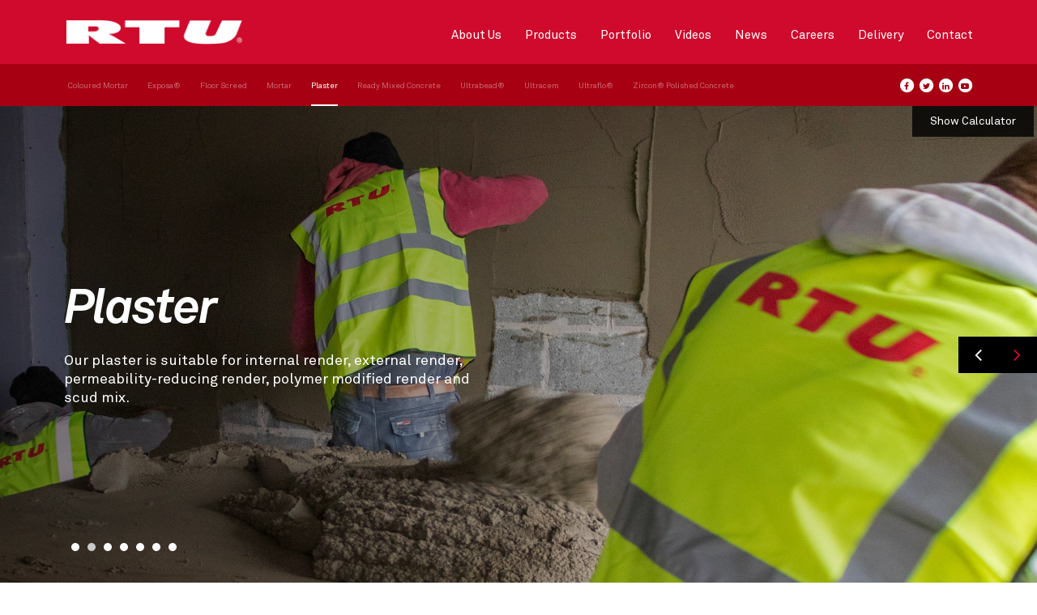

--- FILE ---
content_type: text/html; charset=UTF-8
request_url: https://www.rtu.co.uk/products/plaster
body_size: 4990
content:
<!DOCTYPE html>
   <html lang="en">
      <head>
         <!-- Google Tag Manager -->
         <script>(function(w,d,s,l,i){w[l]=w[l]||[];w[l].push({'gtm.start':
         new Date().getTime(),event:'gtm.js'});var f=d.getElementsByTagName(s)[0],
         j=d.createElement(s),dl=l!='dataLayer'?'&l='+l:'';j.async=true;j.src=
         'https://www.googletagmanager.com/gtm.js?id='+i+dl;f.parentNode.insertBefore(j,f);
         })(window,document,'script','dataLayer','GTM-PVLNRB54');</script>
         <!-- End Google Tag Manager -->

         <meta charset="utf-8">
         				
	<title>Ready to use Plaster Northern Ireland | Plastering Mortar RTU Belfast | Plaster NI | RTU</title>
	<meta name="description" content="RTU plaster mortar is delivered throughout Northern Ireland and Belfast, our pre-plaster scud mix is available for older houses, a water-proofing agent for plastering exteriors and specialist mixes is available on request throughout NI." />

	<meta property="fb:app_id" content="">
	<meta property="og:url" content="https://www.rtu.co.uk/products/plaster" />
	<meta property="og:type" content="website" />
	<meta property="og:title" content="Ready to use Plaster Northern Ireland | Plastering Mortar RTU Belfast | Plaster NI | RTU" />
	<meta property="og:image" content="" />
	<meta property="og:image:width" content="1200" />
	<meta property="og:image:height" content="630" />
	<meta property="og:description" content="RTU plaster mortar is delivered throughout Northern Ireland and Belfast, our pre-plaster scud mix is available for older houses, a water-proofing agent for plastering exteriors and specialist mixes is available on request throughout NI." />
	<meta property="og:site_name" content="RTU" />
	<meta property="og:locale" content="en_GB" />
	<meta property="og:locale:alternate" content="en_GB" />
	
	<meta name="twitter:card" content="summary_large_image" />
	<meta name="twitter:site" content="" />
	<meta name="twitter:url" content="https://www.rtu.co.uk/products/plaster" />
	<meta name="twitter:title" content="Ready to use Plaster Northern Ireland | Plastering Mortar RTU Belfast | Plaster NI | RTU" />
	<meta name="twitter:description" content="RTU plaster mortar is delivered throughout Northern Ireland and Belfast, our pre-plaster scud mix is available for older houses, a water-proofing agent for plastering exteriors and specialist mixes is available on request throughout NI." />
	<meta name="twitter:image" content="" />

	
	<link rel="home" href="https://www.rtu.co.uk/" />
	<link rel="canonical" href="https://www.rtu.co.uk/products/plaster">
         <meta name="format-detection" content="telephone=no">
         <meta name="csrf-token" content="2q8ZoKF9Ruh6wb64XnXNy6LgDj5x9rkuVH1Y-orbPEQnULaz3LhIT5vYTM_FJDWqGLfm1AE9-_7hkmBSQ8_9TxEUIrayskgvEgXR1OuIGh0=" />
         <meta http-equiv="x-ua-compatible" content="ie=edge">
         <meta name="viewport" content="width=device-width, initial-scale=1">
  	     <meta name="apple-mobile-web-app-capable" content="yes">
  	     <meta name="mobile-web-app-capable" content="yes">

        <link rel="stylesheet" href="//maxcdn.bootstrapcdn.com/bootstrap/3.3.7/css/bootstrap.min.css" />
        <link rel="stylesheet" type="text/css" href="//cdn.jsdelivr.net/jquery.slick/1.6.0/slick.css" />
        <link href="//maxcdn.bootstrapcdn.com/font-awesome/4.7.0/css/font-awesome.min.css" rel="stylesheet" integrity="sha384-wvfXpqpZZVQGK6TAh5PVlGOfQNHSoD2xbE+QkPxCAFlNEevoEH3Sl0sibVcOQVnN" crossorigin="anonymous">
        <link rel="stylesheet" href="https://www.rtu.co.uk/assets/styles/fonts.css" />
        <link rel="stylesheet" href="https://www.rtu.co.uk/assets/styles/style.min.css?v=123" />
        <link rel="stylesheet" href="https://www.rtu.co.uk/assets/styles/custom.css?v=123" />

        <script src="https://cdnjs.cloudflare.com/ajax/libs/jquery/3.7.1/jquery.min.js" integrity="sha512-v2CJ7UaYy4JwqLDIrZUI/4hqeoQieOmAZNXBeQyjo21dadnwR+8ZaIJVT8EE2iyI61OV8e6M8PP2/4hpQINQ/g==" crossorigin="anonymous" referrerpolicy="no-referrer"></script>
        
        </head>
<body class="page-plaster ourProducts">
<!-- Google Tag Manager (noscript) -->
<noscript><iframe src="https://www.googletagmanager.com/ns.html?id=GTM-PVLNRB54"
height="0" width="0" style="display:none;visibility:hidden"></iframe></noscript>
<!-- End Google Tag Manager (noscript) --><header class="main-header">
   <div class="container">
     <div class="logoContainer">
        <a href="/">
           <figure class="logo"><img src="/assets/images/rtu_logo.png" alt="RTU"></figure>
           <!-- /.logo -->
        </a>
      </div>

      <div class="mobileNav">
	    <i class="fa fa-bars" aria-hidden="true"></i>
	 </div>

      <nav class="main-nav">
         <ul class="list-inline">
           <li ><a href="https://www.rtu.co.uk/about-us" rel="external">About Us</a></li>
           <li ><a href="https://www.rtu.co.uk/products" rel="external">Products</a></li>
           <li ><a href="https://www.rtu.co.uk/portfolio" rel="external">Portfolio</a></li>
           <li ><a href="https://www.rtu.co.uk/videos" rel="external">Videos</a></li>
           <li ><a href="https://www.rtu.co.uk/news" rel="external">News</a></li>
           <li ><a href="https://www.rtu.co.uk/careers" rel="external">Careers</a></li>
           <li ><a href="https://www.rtu.co.uk/delivery" rel="external">Delivery</a></li>
           <li class="mobileOnly"><a href="https://www.rtu.co.uk/calculator" rel="external">Product Calculator</a></li>
           <li ><a href="https://www.rtu.co.uk/contact" rel="external">Contact</a></li>

         </ul>
      </nav>
      <!-- /.main-nav -->
   </div>
   <!-- /.container -->
</header>
<!-- /.main-header -->

<div class="secondary-header">
   <div class="container">

     <div class="mobileSecondaryNav">Our Products <i class="fa fa-angle-down" aria-hidden="true"></i></div>

     <div class="col-md-10">
        <nav class="secondary-nav">
           <ul class="list-inline">
                          <li ><a href="https://www.rtu.co.uk/products/coloured-mortar" rel="external">Coloured Mortar</a></li>
                          <li ><a href="https://www.rtu.co.uk/products/exposa" rel="external">Exposa®</a></li>
                          <li ><a href="https://www.rtu.co.uk/products/floor-screed" rel="external">Floor Screed</a></li>
                          <li ><a href="https://www.rtu.co.uk/products/mortar" rel="external">Mortar</a></li>
                          <li class="active"><a href="https://www.rtu.co.uk/products/plaster" rel="external">Plaster</a></li>
                          <li ><a href="https://www.rtu.co.uk/products/ready-mixed-concrete" rel="external">Ready Mixed Concrete</a></li>
                          <li ><a href="https://www.rtu.co.uk/products/ultrabead" rel="external">Ultrabead®</a></li>
                          <li ><a href="https://www.rtu.co.uk/products/ultracem" rel="external">Ultracem</a></li>
                          <li ><a href="https://www.rtu.co.uk/products/ultraflo" rel="external">Ultraflo®</a></li>
                          <li ><a href="https://www.rtu.co.uk/products/zircon" rel="external">Zircon® Polished Concrete</a></li>
                          <!--<li>
               <a href="https://www.rtu.co.uk//calculator" rel="external">Calculator</a>
             </li>-->
           </ul>
        </nav>
        <!-- /.main-nav -->
    </div>

    <div class="header-social col-md-2">
      <ul class="list-inline">
                <li>
          <a href="https://www.facebook.com/RTULtd/" target="_blank" rel="external">
            <span class="fa-stack fa-md">
              <i class="fa fa-circle fa-stack-2x iconbackground"></i>
              <i class="fa fa-facebook fa-stack-1x"></i>
            </span>
          </a>
        </li>
                        <li>
          <a href="https://twitter.com/RTUltd" target="_blank" rel="external">
            <span class="fa-stack fa-md">
              <i class="fa fa-circle fa-stack-2x iconbackground"></i>
              <i class="fa fa-twitter fa-stack-1x"></i>
            </span>
          </a>
        </li>
                        <li>
          <a href="https://www.linkedin.com/company/rtu" target="_blank" rel="external">
            <span class="fa-stack fa-md">
              <i class="fa fa-circle fa-stack-2x iconbackground"></i>
              <i class="fa fa-linkedin fa-stack-1x"></i>
            </span>
          </a>
        </li>
                        <li>
          <a href="https://www.youtube.com/channel/UCXWg3Q4G0TEpm4yp6aBqs_w" target="_blank" rel="external">
            <span class="fa-stack fa-md">
              <i class="fa fa-circle fa-stack-2x iconbackground"></i>
              <i class="fa fa-youtube-play fa-stack-1x"></i>
            </span>
          </a>
        </li>
              </ul>
    </div>

   </div>
   <!-- /.container -->
</div>
<!-- /.secondary-header -->

<section class="slideSection">

  <script>
  $(document).ready(function() {
    $('.hero-header').slick({
      dots: true,
      infinite: true,
      arrows: true,
      prevArrow: "<i class='fa fa-angle-left prevArrow' aria-hidden='true'></i>",
      nextArrow: "<i class='fa fa-angle-right nextArrow' aria-hidden='true'></i>",
      speed: 1000,
      autoplay: true,
      autoplaySpeed: 3000,
      slidesToShow: 1,
    });
    $('.thumbnails').slick({
     	slidesToShow: 7,
     	slidesToScroll: 1,
     	asNavFor: '.hero-header',
     	dots: true,
     	focusOnSelect: true
    });
    $('.headerMobile').slick({
      dots: false,
      infinite: true,
      arrows:false,
      speed: 1000,
      autoplay: false,
      autoplaySpeed: 5000,
      slidesToShow: 1,
      swipe: false,
    });

    // Remove active class from all thumbnail slides
     $('.thumbnails .slick-slide').removeClass('slick-active');

     // Set active class to first thumbnail slides
     $('.thumbnails .slick-slide').eq(0).addClass('slick-active');

     // On before slide change match active thumbnail to current slide
     $('.hero-header').on('beforeChange', function (event, slick, currentSlide, nextSlide) {
     	var mySlideNumber = nextSlide;
     	$('.thumbnails .slick-slide').removeClass('slick-active');
     	$('.thumbnails .slick-slide').eq(mySlideNumber).addClass('slick-active');
    });

  });

  </script>

  <section class="slider headerMobile mobileOnly">

        
	  <section class="headerText">
		  <div class="container">
		    <h1>Plaster</h1>
		    <p>Our plaster is suitable for internal render, external render, permeability-reducing render, polymer modified render and scud mix.</p>
		    		  </div>
	  </section>


	  	      
	  <section class="headerText">
		  <div class="container">
		    <h1>Plaster</h1>
		    <p>Our plaster is suitable for internal render, external render, permeability-reducing render, polymer modified render and scud mix.</p>
		    		  </div>
	  </section>


	  	      
	  <section class="headerText">
		  <div class="container">
		    <h1>Plaster</h1>
		    <p>Our plaster is suitable for internal render, external render, permeability-reducing render, polymer modified render and scud mix.</p>
		    		  </div>
	  </section>


	  	      
	  <section class="headerText">
		  <div class="container">
		    <h1>Plaster</h1>
		    <p>Our plaster is suitable for internal render, external render, permeability-reducing render, polymer modified render and scud mix.</p>
		    		  </div>
	  </section>


	  	      
	  <section class="headerText">
		  <div class="container">
		    <h1>Plaster</h1>
		    <p>Our plaster is suitable for internal render, external render, permeability-reducing render, polymer modified render and scud mix.</p>
		    		  </div>
	  </section>


	  	      
	  <section class="headerText">
		  <div class="container">
		    <h1>Plaster</h1>
		    <p>Our plaster is suitable for internal render, external render, permeability-reducing render, polymer modified render and scud mix.</p>
		    		  </div>
	  </section>


	  	      
	  <section class="headerText">
		  <div class="container">
		    <h1>Plaster</h1>
		    <p>Our plaster is suitable for internal render, external render, permeability-reducing render, polymer modified render and scud mix.</p>
		    		  </div>
	  </section>


	  	
  </section>


  <section class="hero-header">

          
            <section class="headerSlider" style="background-image:url('https://www.rtu.co.uk/assets/images/plaster-2.jpg');">
      
      <div class="overlay"></div>

        <div class="container">
          <div class="slideContent">
            <h1>Plaster</h1>
            <p>Our plaster is suitable for internal render, external render, permeability-reducing render, polymer modified render and scud mix.</p>
                      </div>
        </div>

      </section>

                
            <section class="headerSlider" style="background-image:url('https://www.rtu.co.uk/assets/images/plaster-4.jpg');">
      
      <div class="overlay"></div>

        <div class="container">
          <div class="slideContent">
            <h1>Plaster</h1>
            <p>Our plaster is suitable for internal render, external render, permeability-reducing render, polymer modified render and scud mix.</p>
                      </div>
        </div>

      </section>

                
            <section class="headerSlider" style="background-image:url('https://www.rtu.co.uk/assets/images/plaster-1.jpg');">
      
      <div class="overlay"></div>

        <div class="container">
          <div class="slideContent">
            <h1>Plaster</h1>
            <p>Our plaster is suitable for internal render, external render, permeability-reducing render, polymer modified render and scud mix.</p>
                      </div>
        </div>

      </section>

                
            <section class="headerSlider" style="background-image:url('https://www.rtu.co.uk/assets/images/plaster-5.jpg');">
      
      <div class="overlay"></div>

        <div class="container">
          <div class="slideContent">
            <h1>Plaster</h1>
            <p>Our plaster is suitable for internal render, external render, permeability-reducing render, polymer modified render and scud mix.</p>
                      </div>
        </div>

      </section>

                
            <section class="headerSlider" style="background-image:url('https://www.rtu.co.uk/assets/images/plaster-new.jpg');">
      
      <div class="overlay"></div>

        <div class="container">
          <div class="slideContent">
            <h1>Plaster</h1>
            <p>Our plaster is suitable for internal render, external render, permeability-reducing render, polymer modified render and scud mix.</p>
                      </div>
        </div>

      </section>

                
            <section class="headerSlider" style="background-image:url('https://www.rtu.co.uk/assets/images/plaster-3.jpg');">
      
      <div class="overlay"></div>

        <div class="container">
          <div class="slideContent">
            <h1>Plaster</h1>
            <p>Our plaster is suitable for internal render, external render, permeability-reducing render, polymer modified render and scud mix.</p>
                      </div>
        </div>

      </section>

                
            <section class="headerSlider" style="background-image:url('https://www.rtu.co.uk/assets/images/plaster-6.jpg');">
      
      <div class="overlay"></div>

        <div class="container">
          <div class="slideContent">
            <h1>Plaster</h1>
            <p>Our plaster is suitable for internal render, external render, permeability-reducing render, polymer modified render and scud mix.</p>
                      </div>
        </div>

      </section>

          
  </section>

  
  
  
  
  
  <div class="calculatorPanel">
  <div class="container">

    <button class="openCalculator">Show Calculator</button>

    <h2>Product Calculator</h2>
    <p>Use our simple calculator to work out how much product you need for your project.</p>
    <ol>
      <li>Select the product you wish to order</li>
      <li>Enter the measurements for that product</li>
      <li>See the total amount of product needed and place an order</li>
    </ol>
    <a href="https://www.rtu.co.uk/calculator" class="whiteRoundBtn">Online Calculator</a></p>

    <p>Contact our sales team for further information</p>

  </div>
</div>

</section>

<section class="noPaddingTop">
  <div class="container">

    <div class="thumbnails">

          
            <div class="col-md-2 sliderThumb">
        <img class="sliderThumbnail" src="https://www.rtu.co.uk/assets/images/plaster-2.jpg" />
      </div>
      
                
            <div class="col-md-2 sliderThumb">
        <img class="sliderThumbnail" src="https://www.rtu.co.uk/assets/images/plaster-4.jpg" />
      </div>
      
                
            <div class="col-md-2 sliderThumb">
        <img class="sliderThumbnail" src="https://www.rtu.co.uk/assets/images/plaster-1.jpg" />
      </div>
      
                
            <div class="col-md-2 sliderThumb">
        <img class="sliderThumbnail" src="https://www.rtu.co.uk/assets/images/plaster-5.jpg" />
      </div>
      
                
            <div class="col-md-2 sliderThumb">
        <img class="sliderThumbnail" src="https://www.rtu.co.uk/assets/images/plaster-new.jpg" />
      </div>
      
                
            <div class="col-md-2 sliderThumb">
        <img class="sliderThumbnail" src="https://www.rtu.co.uk/assets/images/plaster-3.jpg" />
      </div>
      
                
            <div class="col-md-2 sliderThumb">
        <img class="sliderThumbnail" src="https://www.rtu.co.uk/assets/images/plaster-6.jpg" />
      </div>
      
          
    </div>

  </div>
</section>

<section class="grey">
  <div class="container">

    <div class="col-md-3 sideMenu">
      <ul class="list-unstyled">
        <li class="sideLink active" id="product">Product Intro</li>
        <li class="sideLink" id="benefits">Benefits</li>

        

                  
                      <li class="slideLink">
              <a href="https://www.rtu.co.uk/assets/documents/MortarPlaster-Brochure.pdf" target="_blank"><i class="fa fa-file-text-o" aria-hidden="true"></i> Brochure</a>
            </li>
          
                  
      </ul>
    </div>

    <div class="col-md-9 sideContent">

      <div id="product-info" class="productContent">
        <div class="intro"><p>Our plaster is suitable for internal render, external render, permeability-reducing render, polymer modified render and scud mix.</p></div>
        <p>RTU offers a factory produced plastering mortar for external and internal applications, delivered to site when required, and with no further mixing. Our plaster is also available as an 8 hour retarded plastering mortar which remains useable for this period.</p>
<p>RTU is committed to finding the perfect mix for your project. Therefore, we provide the option of adding a water-proofing agent for plastering exteriors, or specialist mixes to meet the requirements of any size of project. Coloured plaster is also available which can be used as an architectural design tool to make an impact on certain sections or throughout an entire building.</p>
      </div>

      <div id="product-benefits" class="productContent">
        <ul><li>No need for on-site mixing equipment or storage facilities.</li><li>Quality assured product.</li><li>Accurate cement content.</li><li>Guaranteed to meet specification.</li><li>Saving on time and labour costs.</li><li>Reduced wastage and pilferage.</li></ul>
      </div>

      <div id="additional-content" class="productContent">

	      <div class="row gallery">

		      
	      </div>

	     

      </div>

    </div>

  </div>
</section>

<section>
  <div class="container">
  <div class="row">
      
    
        <div class="col-md-12 relatedProjects">
    
                  
          
                    <div class="col-md-4 portfolioBox">
            <h4>Related Project</h4>
                                          <div class="portfolioImage">
                  <a href="https://www.rtu.co.uk/portfolio/the-brackens-newtownabbey"><img src="https://www.rtu.co.uk/assets/images/brackens-1.jpg" /></a>
                </div>
              
            <h2>The Brackens, Newtownabbey</h2>
            <p>A beautiful private development in Newtownabbey, RTU supplied all the plaster during the construction of these luxury homes.</p>
            <a href="https://www.rtu.co.uk/portfolio/the-brackens-newtownabbey" class="redButton hvr-sweep-to-bottom">View Project</a>
                      </div>

                            
          
                    <div class="col-md-4 portfolioBox">
            <h4>Related Project</h4>
                                          <div class="portfolioImage">
                  <a href="https://www.rtu.co.uk/portfolio/st-bernards-primary-school"><img src="https://www.rtu.co.uk/assets/images/sb-1.jpg" /></a>
                </div>
              
            <h2>St Bernard&#039;s Primary School, Glengormley</h2>
            <p>RTU was delighted to supply plaster during the re-development of St Bernard’s Primary School in Glengormley.</p>
            <a href="https://www.rtu.co.uk/portfolio/st-bernards-primary-school" class="redButton hvr-sweep-to-bottom">View Project</a>
                      </div>

                            
          
                    <div class="col-md-4 portfolioBox">
            <h4>Related Project</h4>
                                          <div class="portfolioImage">
                  <a href="https://www.rtu.co.uk/portfolio/kevin-watson-upper-new-lodge"><img src="https://www.rtu.co.uk/assets/images/unl-1.jpg" /></a>
                </div>
              
            <h2>Upper New Lodge, Belfast</h2>
            <p>RTU was contracted to supply all the plaster for 89 social housing units, part of the regeneration of the New Lodge area of Belfast.</p>
            <a href="https://www.rtu.co.uk/portfolio/kevin-watson-upper-new-lodge" class="redButton hvr-sweep-to-bottom">View Project</a>
                      </div>

                  
      </div>
    </div>

  </div>
</section>

<section class="red text-center col-centered">
  <div class="container">
    <div class="row">

        <p>RTU has worked on some of Northern Ireland’s most challenging and iconic builds, as well as a huge number of smaller projects.  You can check out a large selection of these in our Portfolio section of the website.</p>
        <a href="/portfolio" class="whiteButton hvr-sweep-to-bottom-red">View More Projects</a>

    </div>
  </div>
</section>

<footer id="footer">
  <div class="container">
    <div class="row">

      <div class="col-md-3">
        <h5>Quicklinks</h5>
        <div class="row">
          <ul class="list-unstyled half-width">
            <li><a href="https://www.rtu.co.uk/">Home</a></li>
            <li ><a href="https://www.rtu.co.uk/downloads" rel="external">Downloads</a></li>
            <li ><a href="https://www.rtu.co.uk/about-us" rel="external">About us</a></li>
            <li ><a href="https://www.rtu.co.uk/news" rel="external">News</a></li>
            <li ><a href="https://www.rtu.co.uk/products" rel="external">Products</a></li>
            <li ><a href="https://www.rtu.co.uk/careers" rel="external">Careers</a></li>
            <li ><a href="https://www.rtu.co.uk/portfolio" rel="external">Portfolio</a></li>
            <li ><a href="https://www.rtu.co.uk/delivery" rel="external">Delivery</a></li>
            <li ><a href="https://www.rtu.co.uk/videos" rel="external">Videos</a></li>
            <li ><a href="https://www.rtu.co.uk/contact" rel="external">Contact</a></li>
          </ul>
        </div>
      </div>

      <div class="col-md-4">
        <h5>Products</h5>
        <div class="row">
          <ul class="list-unstyled half-width">
            <li ><a href="https://www.rtu.co.uk/products/exposa" rel="external">Exposa ®</a></li>
            <li ><a href="https://www.rtu.co.uk/products/plaster" rel="external">Plaster</a></li>
            <li ><a href="https://www.rtu.co.uk/products/ultraflo" rel="external">Ultraflo ®</a></li>
            <li ><a href="https://www.rtu.co.uk/products/ready-mixed-concrete" rel="external">Ready Mixed Concrete</a></li>
            <li ><a href="https://www.rtu.co.uk/products/ultracem" rel="external">Ultracem</a></li>
            <li ><a href="https://www.rtu.co.uk/products/ultrabead" rel="external">Ultrabead</a></li>
            <li ><a href="https://www.rtu.co.uk/products/mortar" rel="external">Mortar</a></li>
            <li ><a href="https://www.rtu.co.uk/products/zircon" rel="external">Zircon</a></li>
            <li ><a href="https://www.rtu.co.uk/products/floor-screed" rel="external">Floor Screed</a></li>
            <li ><a href="https://www.rtu.co.uk/products/coloured-mortar" rel="external">Coloured Mortar</a></li>
                      </ul>
        </div>
      </div>

      <div class="col-md-5">
<h5>Contact</h5>
        <div class="row">
          <div class="col-md-6">
              <p>Cloughfern Avenue <br />Newtownabbey <br />BT37 0UZ
<br />County Antrim
<br />
Northern Ireland </p>
          </div>
          <div class="col-md-6">
            <p>Email us <br/><a href="mailto:sales@rtu.co.uk">sales@rtu.co.uk</a></p>
            <p>Call us <br /><a href="tel:+44 28 9085 1441">+44 28 9085 1441</a></p>
          </div>
        </div>
      </div>

    </div>
  </div>

<div class="container footerBottom" style="padding-bottom:20px; padding-left:15px;">
  <div class="row" >
      <div class="col-md-7">
        <p class="bottom"><small>RTU &copy; 2026 / <a href="https://www.rtu.co.uk/privacy-policy">Privacy policy</a> / <a href="https://www.rtu.co.uk/terms-conditions">Terms &amp; conditions</a> / <a href="https://www.rtu.co.uk/cookie-policy">Cookies policy</a></small>
        <br />
        <small>Website by <a href="https://palebluedot.tv/" target="_blank">Pale Blue Dot</a></small>
        </p>

      </div>
      <div class="col-md-5">
        <ul class="bottom list-inline socialIcons">
          <li>
            <a href="https://www.facebook.com/RTULtd/" target="_blank">
              <span class="fa-stack fa-md">
                <i class="fa fa-circle fa-stack-2x iconbackground"></i>
                <i class="fa fa-facebook fa-stack-1x"></i>
              </span>
            </a>
          </li>
          <li>
            <a href="https://twitter.com/RTUltd" target="_blank">
              <span class="fa-stack fa-md">
                <i class="fa fa-circle fa-stack-2x iconbackground"></i>
                <i class="fa fa-twitter fa-stack-1x"></i>
              </span>
            </a>
          </li>
          <li>
            <a href="https://www.linkedin.com/company/rtu" target="_blank">
              <span class="fa-stack fa-md">
                <i class="fa fa-circle fa-stack-2x iconbackground"></i>
                <i class="fa fa-linkedin fa-stack-1x"></i>
              </span>
            </a>
          </li>
          <li>
            <a href="https://www.youtube.com/channel/UCXWg3Q4G0TEpm4yp6aBqs_w" target="_blank">
              <span class="fa-stack fa-md">
                <i class="fa fa-circle fa-stack-2x iconbackground"></i>
                <i class="fa fa-youtube-play fa-stack-1x"></i>
              </span>
            </a>
          </li>
        </ul>
      </div>
    </div>
  </div>
  <div style="border-top:1px solid #8e9090">
    <div class="container">
      <div class="col-md-6">
        <p class="bottom" style="padding-top:20px;">
	        <a href="http://www.sgs.com/certifiedclients" target="_blank"><img style="width:18%;" src="https://www.rtu.co.uk/assets/images/14001.png" /></a>
	        <img style="width:18%;" src="https://www.rtu.co.uk/assets/images/mpa.png" />
	        <img style="width:18%;" src="https://www.rtu.co.uk/assets/images/iso9001.png" />
	        <img style="width:18%;" src="https://www.rtu.co.uk/assets/images/footer-5.png" />
	    </p>
      </div>
      <div class="col-xs-12 col-md-6">
        <p class="bottom" style="padding-top:10px;">
          <img class="img-responsive" style="display:inline-block; width:30%; margin-left:5px; margin-right:5px;" src="https://www.rtu.co.uk/assets/images/expose-zircon.png" alt="Exposa Zircon" />
          <img class="img-responsive" style="display:inline-block; width:30%; margin-left:5px; margin-right:5px;" src="https://www.rtu.co.uk/assets/images/ultrabead-ultraflo.png" alt="Ultrabead Ultraflo" />
          <img class="img-responsive" style="display:inline-block; width:30%; margin-left:5px; margin-right:5px;" src="https://www.rtu.co.uk/assets/images/ultracem.png" alt="ultracem" /></p>
      </div>
    </div>
  </div>
</footer>

<script src="https://maxcdn.bootstrapcdn.com/bootstrap/3.3.7/js/bootstrap.min.js" integrity="sha384-Tc5IQib027qvyjSMfHjOMaLkfuWVxZxUPnCJA7l2mCWNIpG9mGCD8wGNIcPD7Txa" crossorigin="anonymous"></script>
<script type="text/javascript" src="//cdn.jsdelivr.net/jquery.slick/1.6.0/slick.min.js"></script>
<script src="https://unpkg.com/isotope-layout@3/dist/isotope.pkgd.min.js" ></script>
<script src="https://code.jquery.com/ui/1.12.1/jquery-ui.js" ></script>
<script src="https://cdnjs.cloudflare.com/ajax/libs/jscroll/2.3.9/jquery.jscroll.min.js"></script>
<script src="https://cdnjs.cloudflare.com/ajax/libs/vanilla-lazyload/8.6.0/lazyload.min.js"></script>
<script src="https://www.rtu.co.uk/assets/js/lazysizes.min.js" type="text/javascript" ></script>
<script src="https://www.rtu.co.uk/assets/js/scripts.js" type="text/javascript"></script>

</body>
</html>


--- FILE ---
content_type: text/css
request_url: https://www.rtu.co.uk/assets/styles/fonts.css
body_size: 188
content:
/* This stylesheet generated by Transfonter (https://transfonter.org) on September 21, 2017 2:50 PM */

@font-face {
	font-family: 'Akkurat Pro';
	src: url('/assets/fonts/AkkuratPro-Italic.eot');
	src: url('/assets/fonts/AkkuratPro-Italic.eot?#iefix') format('embedded-opentype'),
		url('/assets/fonts/AkkuratPro-Italic.woff') format('woff'),
		url('/assets/fonts/AkkuratPro-Italic.ttf') format('truetype');
	font-weight: normal;
	font-style: italic;
}

@font-face {
	font-family: 'Akkurat Pro';
	src: url('/assets/fonts/AkkuratPro-Bold.eot');
	src: url('/assets/fonts/AkkuratPro-Bold.eot?#iefix') format('embedded-opentype'),
		url('/assets/fonts/AkkuratPro-Bold.woff') format('woff'),
		url('/assets/fonts/AkkuratPro-Bold.ttf') format('truetype');
	font-weight: bold;
	font-style: normal;
}

@font-face {
	font-family: 'Akkurat Pro';
	src: url('/assets/fonts/AkkuratPro-Regular.eot');
	src: url('/assets/fonts/AkkuratPro-Regular.eot?#iefix') format('embedded-opentype'),
		url('/assets/fonts/AkkuratPro-Regular.woff') format('woff'),
		url('/assets/fonts/AkkuratPro-Regular.ttf') format('truetype');
	font-weight: normal;
	font-style: normal;
}

@font-face {
	font-family: 'Akkurat Pro';
	src: url('/assets/fonts/AkkuratPro-BoldItalic.eot');
	src: url('/assets/fonts/AkkuratPro-BoldItalic.eot?#iefix') format('embedded-opentype'),
		url('/assets/fonts/AkkuratPro-BoldItalic.woff') format('woff'),
		url('/assets/fonts/AkkuratPro-BoldItalic.ttf') format('truetype');
	font-weight: bold;
	font-style: italic;
}


--- FILE ---
content_type: text/css
request_url: https://www.rtu.co.uk/assets/styles/style.min.css?v=123
body_size: 6072
content:
.main-header{padding:1% 0;background:#cf0a2c;color:#fff}.main-header .logoContainer{width:20%;float:left}@media screen and (max-width:768px){.main-header .logoContainer{width:50%;padding:5px 0}}.main-header .logoContainer img{width:100%;padding:10px 0}.main-header .main-nav{width:80%;float:right;text-align:right;padding-top:20px}@media screen and (max-width:768px){.main-header .main-nav{display:none;width:100%;float:left;text-align:left}}.main-header .main-nav li{padding-right:20px;color:#fff;font-size:18px}@media screen and (max-width:1280px){.main-header .main-nav li{font-size:15px}}@media screen and (max-width:768px){.main-header .main-nav li{width:100%;padding-top:20px;padding-bottom:10px;border-bottom:1px solid #fff}}.main-header .main-nav li:last-child{padding-right:0}@media screen and (max-width:768px){.main-header .main-nav li:last-child{border:none}}.main-header .main-nav li a{color:#fff;text-decoration:none}@media screen and (max-width:768px){.main-header .main-nav li a{width:100%;display:block}}.main-header .main-nav li a:hover{padding-bottom:5px}.main-header .main-nav .active a,.main-header .main-nav li a:hover{color:#fff;text-decoration:none;transition:.2s ease-in-out;border-bottom:3px solid #fff}.main-header .main-nav .active a{padding-bottom:10px}@media screen and (max-width:768px){.main-header .main-nav .active a{border:none;font-weight:700;border-bottom:0}}.mobileNav{display:none}@media screen and (max-width:768px){.mobileNav{display:block;width:100%;text-align:right;padding-top:15px;font-size:25px}}.mobileSecondaryNav{display:none}@media screen and (max-width:768px){.mobileSecondaryNav{display:block;width:100%;text-align:left;padding-top:10px;color:#fff}.mobileSecondaryNav i{float:right;font-size:30px;padding-top:0;margin-top:-5px}}.secondary-header{text-align:left;background:#a70012;padding:15px 0}.secondary-header .col-md-10{padding:0}.secondary-header ul{padding:0;margin:0}@media screen and (max-width:768px){.secondary-header ul{display:none;padding-top:10px}}.secondary-header ul li{padding-right:15px;font-size:12px;padding-top:1px}@media screen and (max-width:1280px){.secondary-header ul li{font-size:10px}}@media screen and (max-width:768px){.secondary-header ul li{width:100%;padding:0;text-align:left;padding:10px 0;font-size:14px}}.secondary-header ul li:last-child{padding-right:0}.secondary-header ul li a{color:#fff;text-decoration:none}@media screen and (max-width:768px){.secondary-header ul li a{width:100%;display:block}}.secondary-header ul li a:hover{color:#fff;transition:.2s ease-in-out;padding-bottom:18px;opacity:1}.secondary-header ul .active a{color:#fff;text-decoration:none;transition:.2s ease-in-out;padding-bottom:18px;border-bottom:5px solid #fff}@media screen and (max-width:768px){.secondary-header ul .active a{border:none;font-weight:700}}.secondary-header .header-social{padding-right:0}.secondary-header .header-social ul{text-align:right;float:right}.secondary-header .header-social ul li{padding-left:10px;padding-right:0}@media screen and (max-width:1280px){.secondary-header .header-social ul li{padding-left:0}}.secondary-header .header-social ul li a{color:#fff;text-decoration:none}.secondary-header .header-social ul li a:hover{color:#000;transition:.2s ease-in-out;border:none}.sideMenu{padding-right:8%;padding-top:6%}@media screen and (max-width:768px){.sideMenu{padding:5% 10%}}.sideMenu ul li{padding:12px 0;padding-left:10%;border-top:1px solid #000;text-align:right}@media screen and (max-width:768px){.sideMenu ul li{text-align:center;padding-left:0}}.sideMenu ul li:hover{font-weight:700}.sideMenu ul li:first-child{border-top:2px solid #000}.sideMenu ul li:last-child{border-bottom:1px solid #000}.sideMenu ul li a{color:#000;text-decoration:none}.sideMenu ul .active{font-weight:700}body{font-size:16px;line-height:1.3;font-weight:400}.text-center{text-align:center}p{font-size:16px}@media screen and (max-width:768px){p{font-size:14px}}h1{font-size:60px;font-weight:700}@media screen and (max-width:768px){h1{font-size:45px}}h2{font-size:25px;font-weight:700}@media screen and (max-width:768px){h2{font-size:18px}}h3{font-size:18px;color:#cf0a2c;padding:20px 0 30px}@media screen and (max-width:768px){h3{font-size:16px}}h4{font-size:14px;text-transform:uppercase;padding-bottom:20px;letter-spacing:2px;color:#000}.blackTitle,h4,h5{font-weight:700}.blackTitle{color:#000}.blackTitle a,.blackTitle a:hover{color:#000;text-decoration:none}.twocoltext{column-count:2}@-webkit-viewport{width:device-width}@-moz-viewport{width:device-width}@-ms-viewport{width:device-width}@viewport{width:device-width}.hvr-sweep-to-bottom{display:inline-block;vertical-align:middle;transform:perspective(1px) translateZ(0);box-shadow:0 0 1px transparent;position:relative;transition-property:color;transition-duration:.3s;outline:none}.hvr-sweep-to-bottom:before{content:"";position:absolute;z-index:-1;top:0;left:0;right:0;bottom:0;background:#cf0a2c;transform:scaleY(0);transform-origin:50% 0;transition-property:transform;transition-duration:.3s;transition-timing-function:ease-out}.hvr-sweep-to-bottom:active,.hvr-sweep-to-bottom:focus,.hvr-sweep-to-bottom:hover{color:#fff}.hvr-sweep-to-bottom:active:before,.hvr-sweep-to-bottom:focus:before,.hvr-sweep-to-bottom:hover:before{transform:scaleY(1)}.hvr-sweep-to-bottom-dark{display:inline-block;vertical-align:middle;transform:perspective(1px) translateZ(0);box-shadow:0 0 1px transparent;position:relative;transition-property:color;transition-duration:.3s;outline:none}.hvr-sweep-to-bottom-dark:before{content:"";position:absolute;z-index:-1;top:0;left:0;right:0;bottom:0;background:#fff;transform:scaleY(0);transform-origin:50% 0;transition-property:transform;transition-duration:.3s;transition-timing-function:ease-out}.hvr-sweep-to-bottom-dark:active,.hvr-sweep-to-bottom-dark:focus,.hvr-sweep-to-bottom-dark:hover{color:#fff}.hvr-sweep-to-bottom-dark:active:before,.hvr-sweep-to-bottom-dark:focus:before,.hvr-sweep-to-bottom-dark:hover:before{transform:scaleY(1)}.hvr-sweep-to-bottom-red{display:inline-block;vertical-align:middle;transform:perspective(1px) translateZ(0);box-shadow:0 0 1px transparent;position:relative;transition-property:color;transition-duration:.3s;outline:none}.hvr-sweep-to-bottom-red:before{content:"";position:absolute;z-index:-1;top:0;left:0;right:0;bottom:0;background:#fff;transform:scaleY(0);transform-origin:50% 0;transition-property:transform;transition-duration:.3s;transition-timing-function:ease-out}.hvr-sweep-to-bottom-red:active,.hvr-sweep-to-bottom-red:focus,.hvr-sweep-to-bottom-red:hover{color:#fff}.hvr-sweep-to-bottom-red:active:before,.hvr-sweep-to-bottom-red:focus:before,.hvr-sweep-to-bottom-red:hover:before{transform:scaleY(1)}.hvr-sweep-to-bottom-white{display:inline-block;vertical-align:middle;transform:perspective(1px) translateZ(0);box-shadow:0 0 1px transparent;position:relative;transition-property:color;transition-duration:.3s;outline:none}.hvr-sweep-to-bottom-white:before{content:"";position:absolute;z-index:-1;top:0;left:0;right:0;bottom:0;background:#000;transform:scaleY(0);transform-origin:50% 0;transition-property:transform;transition-duration:.3s;transition-timing-function:ease-out}.hvr-sweep-to-bottom-white:active,.hvr-sweep-to-bottom-white:focus,.hvr-sweep-to-bottom-white:hover{color:#fff}.hvr-sweep-to-bottom-white:active:before,.hvr-sweep-to-bottom-white:focus:before,.hvr-sweep-to-bottom-white:hover:before{transform:scaleY(1)}.col-centered p{width:75%;margin:0 auto;color:#fff}.col-centered a{position:relative;bottom:0;top:40px;display:block;width:200px;margin:0 auto;margin-bottom:30px}body{position:relative;counter-reset:a;overflow-x:hidden;font-family:Akkurat Pro,sans-serif}section{padding:5% 0;overflow:hidden}@media screen and (max-width:768px){section{padding-top:10%;padding-bottom:20%}}.container{width:90%;margin:0 auto;position:relative}footer{background:#000;color:#8e9090;padding:3% 0 0}@media screen and (max-width:768px){footer{padding:10% 0}}footer .row{padding:0 15px}footer .row .col-md-5{padding-left:10%}@media screen and (max-width:768px){footer .row .col-md-5{padding:30px 15px 10px}}footer .row .col-md-5 .row{padding:0}footer .row .col-md-4:nth-child(2){padding-left:6%}@media screen and (max-width:1280px){footer .row .col-md-4:nth-child(2){padding-left:2%}}@media screen and (max-width:768px){footer .row .col-md-4:nth-child(2){padding:30px 15px 10px}}footer .row .col-md-4:nth-child(3){padding-left:10%}@media screen and (max-width:1280px){footer .row .col-md-4:nth-child(3){padding-left:8%}}@media screen and (max-width:768px){footer .row .col-md-4:nth-child(3){padding:30px 15px 10px}}footer h5{padding-bottom:20px;color:#fff}footer p{font-size:14px}footer p a,footer p a:active,footer p a:focus,footer p a:hover,footer p a:link,footer p a:visited{color:#8e9090;text-decoration:none}@media screen and (max-width:768px){footer p a{color:#8e9090;text-decoration:none}}footer small{font-style:italic}footer a{color:#8e9090;text-decoration:none}@media screen and (max-width:768px){footer a{color:#8e9090;text-decoration:none}}footer ul li{padding-bottom:10px}footer ul li a{color:#8e9090;text-decoration:none;font-size:14px;transition:.2s ease-in-out}@media screen and (max-width:1280px){footer ul li a{font-size:12px}}@media screen and (max-width:768px){footer ul li a{font-size:12px;color:#8e9090;text-decoration:none}}footer ul li a:hover{color:#fff;text-decoration:none}footer ul .active a{font-weight:700;color:#fff}footer .socialIcons{padding:0}footer .socialIcons a{color:#fff}footer .socialIcons a:hover{color:#cf0a2c;text-decoration:none}footer .newsletterForm{clear:both;overflow:hidden;padding-bottom:30px}footer .newsletterForm .newsletterInput{background:none;border:none;border-bottom:1px solid #8e9090;margin-right:8%;font-size:14px;padding-bottom:5px;outline:none;width:44%;float:left;border-radius:0}@media screen and (max-width:768px){footer .newsletterForm .newsletterInput{width:55%}}footer .newsletterForm .newsletterSubmit{background:none;border:none;border-radius:0;border-bottom:1px solid #8e9090;text-transform:uppercase;color:#8e9090;font-size:14px;padding-bottom:5px;outline:none;float:left}footer .footerBottom{padding-top:30px;clear:both}footer .footerBottom .bottom{margin-top:15px;margin-bottom:0}footer .footerBottom .bottom p{padding:0;margin:0}footer .footerBottom .bottom a{color:#8e9090;text-decoration:none}footer .footerBottom .bottom a:hover{color:#fff;text-decoration:none}.featuredProduct{padding:1% 0 0;min-height:450px;background:#fff;border-top:5px solid #cf0a2c}.featuredProduct .fullLink{text-decoration:none;position:absolute;width:100%;height:100%}@media screen and (max-width:768px){.featuredProduct .fullLink{position:relative}}.featuredProduct .fullLink:hover{text-decoration:none}.featuredProduct .fullLink p{color:#000}.featuredProduct h2{color:#cf0a2c}.featuredProduct h2 a,.featuredProduct h2 a:hover{color:#cf0a2c;text-decoration:none}.featuredProduct p{padding:20px 0 30px}.featuredProduct .productImage{width:100%;max-height:300px}.featuredProduct .productImage img{width:100%;height:300px;vertical-align:middle;object-fit:cover}@media screen and (max-width:1280px){.featuredProduct .productImage img{object-position:right}}@media screen and (max-width:768px){.featuredProduct .productImage img{object-position:100% 100%}}.featuredProduct .container{clear:both;overflow:hidden;position:relative;min-height:400px;padding:2% 0;width:60%;margin:0 auto}@media screen and (max-width:1280px){.featuredProduct .container{min-height:460px}}@media screen and (max-width:768px){.featuredProduct .container{width:75%;min-height:0;padding:10% 0 20%}}.redBlock{background:#cf0a2c}.redBlock,.redBlock h2{color:#fff}.redBlock .fullLink,.redBlock .fullLink:hover{text-decoration:none}.redBlock .fullLink:hover h4,.redBlock .fullLink:hover p{color:#000}.inactive-tab .productImage{opacity:.5}.active-tab .productImage{opacity:1}.aboutUs .sideContent{padding-right:10%;padding-left:4%}@media screen and (max-width:768px){.aboutUs .sideContent{padding:5% 10%}}.aboutUs .sideContent #about-us{display:block}.aboutUs .sideContent .aboutContent{display:none}.aboutUs .sideContent .aboutContent .intro p{font-size:25px;font-style:italic;padding-bottom:20px}.aboutUs .sideContent .aboutContent p{width:75%;padding-bottom:20px;font-size:18px}@media screen and (max-width:768px){.aboutUs .sideContent .aboutContent p{width:100%}}.aboutUs .testimonialSection{border-top:1px solid #c9c9c9;text-align:center;padding:3% 0}.aboutUs .testimonialSection h2{font-style:italic}.aboutUs .testimonialSection .testimonialSlider{width:80%;margin:0 auto}.aboutUs .testimonialSection .testimonialSlider .testimonial{padding:20px 0}.aboutUs .testimonialSection .testimonialSlider .testimonial p{font-size:18px}.aboutUs .testimonialSection .testimonialSlider .testimonial .quote{padding:20px 0 30px;width:75%;margin:0 auto}@media screen and (max-width:768px){.aboutUs .testimonialSection .testimonialSlider .testimonial .quote{width:100%}}.aboutUs .testimonialSection .testimonialSlider .testimonial .quote p{font-size:20px}.aboutUs .testimonialSection .testimonialSlider .slick-dots{padding:0;margin:0}.aboutUs .testimonialSection .testimonialSlider .slick-dots li{display:inline-block}.aboutUs .testimonialSection .testimonialSlider .slick-dots li button{font-size:0;border-radius:20px;width:12px;height:12px;margin-right:10px;background:#fff;border:1px solid #000;outline:none;padding:0}.aboutUs .testimonialSection .testimonialSlider .slick-dots .slick-active button{background:#000;border:1px solid #000}.aboutUs .brochureDownload{color:#fff}.aboutUs .brochureDownload img{width:55%}@media screen and (max-width:768px){.aboutUs .brochureDownload img{width:80%;clear:both;padding-top:20%}}.aboutUs .brochureDownload h2{font-style:italic;padding-bottom:20px;padding-top:35px;width:65%;margin:0 auto;font-size:35px}@media screen and (max-width:768px){.aboutUs .brochureDownload h2{width:100%}}.aboutUs .brochureDownload p{width:65%;margin:0 auto;padding:20px 0}.aboutUs .brochureDownload .whiteButton{position:relative;top:20px}.delivery .sideContent{padding-right:10%;padding-left:4%}@media screen and (max-width:768px){.delivery .sideContent{padding:5% 10%}}.delivery .sideContent #delivery-content{display:block}.delivery .sideContent .deliveryContent{display:none}.delivery .sideContent .deliveryContent .intro p{font-size:25px;font-style:italic;padding-bottom:20px}.delivery .sideContent .deliveryContent .lorryDiagram{width:100%;padding-bottom:8%}.delivery .sideContent .deliveryContent p{width:75%;padding-bottom:20px;font-size:18px}@media screen and (max-width:768px){.delivery .sideContent .deliveryContent p{width:100%}}.delivery .sideContent .deliveryContent p a{color:#000;text-decoration:none}.delivery .sideContent .deliveryContent p a:hover{color:#cf0a2c;text-decoration:none}.delivery .deliveryContentFooter p{width:60%;margin:0 auto;padding-bottom:30px;font-size:20px;text-align:center}@media screen and (max-width:768px){.delivery .deliveryContentFooter p{width:100%;font-size:18px}}.delivery .deliveryContentFooter p img{max-width:100px}.delivery .deliveryContentFooter p a{color:#cf0a2c;font-weight:700}.delivery .deliveryContentFooter p a:hover{color:#cf0a2c;text-decoration:none}.delivery .deliveryContentFooter p strong{color:#cf0a2c}@media screen and (max-width:768px){.delivery .deliveryContentFooter p strong:before{content:"\A";white-space:pre}}.page-portfolio .paginationLinks{width:50%;float:right;padding:0;margin:30px 0;margin-right:15px;text-align:right}@media screen and (max-width:768px){.page-portfolio .paginationLinks{width:100%;clear:both;float:none;text-align:center}}.portfolioBox{min-height:330px}@media screen and (max-width:768px){.portfolioBox{width:100%;clear:both}}.portfolioBox h2{font-size:20px}.portfolioBox .portfolioImage{width:100%;position:relative}.portfolioBox .portfolioImage img{width:100%;height:250px;text-align:center;vertical-align:middle;object-fit:cover}@media screen and (max-width:768px){.portfolioBox .portfolioImage img{object-position:100% 100%}}.portfolioItems .col-md-8{padding-left:0}.portfolioItems .intro{font-size:20px}.portfolioItems h4{padding-left:15px}.portfolioItems .productBox{min-height:530px}@media screen and (max-width:1280px){.portfolioItems .productBox{min-height:580px}}@media screen and (max-width:768px){.portfolioItems .productBox{min-height:auto;clear:both;padding-bottom:25%}}.portfolioItems .productBox h2{padding-top:20px;padding-bottom:10px;color:#000}.portfolioItems .productBox h2 a,.portfolioItems .productBox h2 a:hover{color:#000;text-decoration:none}.portfolioItems .productBox .productImage img{width:100%;height:250px;text-align:center;vertical-align:middle;object-fit:cover}@media screen and (max-width:768px){.portfolioItems .productBox .productImage img{object-position:100% 100%}}.portfolioItems .productBox .blackButton{bottom:0}.portfolioItems .thumbnails .col-md-2{padding-left:0}@media screen and (max-width:768px){.portfolioItems .thumbnails{display:none}}.productLink{padding:2% 0;min-height:450px;background:#c9c9c9}.productLink:nth-child(2n){background:#fff}.productLink h2{color:#cf0a2c}.productLink p{padding:20px 0 30px}.ourProducts #product-benefits strong{color:#cf0a2c}@media screen and (max-width:768px){.ourProducts section:nth-child(4){display:none}}.ourProducts .videoContainer{width:100%;min-height:575px}@media screen and (max-width:1280px){.ourProducts .videoContainer{min-height:615px}}@media screen and (max-width:768px){.ourProducts .videoContainer{min-height:600px}}.ourProducts .videoContainer h2{padding-top:20px;color:#cf0a2c;padding-bottom:10px}.ourProducts .videoContainer .videoImage{width:100%;position:relative}.ourProducts .videoContainer .videoImage img{width:100%;height:250px;text-align:center;vertical-align:middle;object-fit:cover}@media screen and (max-width:768px){.ourProducts .videoContainer .videoImage img{object-position:100% 100%}}.ourProducts .relatedProjects .portfolioBox{min-height:640px}@media screen and (max-width:1280px){.ourProducts .relatedProjects .portfolioBox{min-height:680px}}.ourProducts .relatedProjects .portfolioBox h2{padding-top:20px;padding-bottom:10px;color:#000;min-height:80px}.ourProducts .relatedProjects .portfolioBox h2 a{color:#000;text-decoration:none}.ourProducts .relatedProjects .portfolioBox .portfolioImage img{height:250px}.ourProducts .secondary-header ul li a{opacity:.4!important}.ourProducts .secondary-header .header-social a,.ourProducts .secondary-header ul .active a,.ourProducts .secondary-header ul li a:hover{opacity:1!important}@media screen and (max-width:768px){.ourProducts .thumbnails{display:none}}.ourProducts .thumbnails .col-md-2{padding-left:0}.ourProducts .sideMenu{padding-right:5%;padding-top:4%}@media screen and (max-width:1280px){.ourProducts .sideMenu{padding-right:3%}}@media screen and (max-width:768px){.ourProducts .sideMenu{padding:5% 0}}.ourProducts .sideMenu ul li{padding:12px 0;padding-left:0;border-top:1px solid #000;text-align:right}@media screen and (max-width:768px){.ourProducts .sideMenu ul li{text-align:center}}.ourProducts .sideMenu ul li:first-child{border-top:2px solid #000}.ourProducts .sideMenu ul li:last-child{border-bottom:1px solid #000}.ourProducts .sideMenu ul li a{color:#000;text-decoration:none;display:block;width:100%}.ourProducts .sideMenu ul li i{padding-right:10px}.ourProducts .sideMenu ul .active{font-weight:700}.ourProducts .sideContent{padding-right:10%}.ourProducts .sideContent #product-info{display:block}.ourProducts .sideContent .productContent{display:none}.ourProducts .sideContent .productContent .intro p{font-size:25px;font-style:italic;padding-bottom:20px}.ourProducts .sideContent .productContent .intro p a{color:#000;font-weight:700;text-decoration:none}.ourProducts .sideContent .productContent .intro p a:hover{color:#cf0a2c;text-decoration:none}.ourProducts .sideContent .productContent p{width:100%;padding-bottom:20px;font-size:18px}.ourProducts .sideContent .productContent p a{color:#000;font-weight:700;text-decoration:none}.ourProducts .sideContent .productContent p a:hover{color:#cf0a2c;text-decoration:none}.ourProducts .sideContent .productContent ul{padding:20px 0;list-style-type:none}.ourProducts .sideContent .productContent ul li{padding-bottom:20px;line-height:1.5;padding-left:10px}.ourProducts .sideContent .productContent ul li:before{content:"\25CF";padding-right:6px;margin-left:-15px}.page-videos iframe{min-height:300px}.page-videos .videoBox{min-height:520px}@media screen and (max-width:768px){.page-videos .videoBox{min-height:auto;padding-bottom:20%}.page-videos .videoBox:last-child{padding-bottom:10%}}.page-videos .videoBox .videoImage{width:100%;position:relative}.page-videos .videoBox .videoImage img{width:100%;height:250px;text-align:center;vertical-align:middle;object-fit:cover}@media screen and (max-width:768px){.page-videos .videoBox .videoImage img{object-position:100% 100%}}.careerBox{min-height:375px}.careerBox p{padding:10px 0}.careerBox .blackButton{position:relative;bottom:0}.noVacancies p{padding-bottom:20px}.noVacancies p strong{color:#cf0a2c;font-size:18px}.job-article h1,.noVacancies ul{padding-bottom:20px}.job-article p{padding:10px 0}.job-article .blackButton{position:relative;top:10px;bottom:0}.newsBox{min-height:600px}@media screen and (max-width:1280px){.newsBox{min-height:660px}}@media screen and (max-width:768px){.newsBox{min-height:560px}}.newsBox .newsImage{width:100%}.newsBox .newsImage img{width:100%;height:250px;text-align:center;vertical-align:middle;object-fit:cover}@media screen and (max-width:768px){.newsBox .newsImage img{object-position:100% 100%}}.newsBox h3{min-height:90px}@media screen and (max-width:768px){.newsBox h3{min-height:0}}.latestNewsHeader{width:100%!important}.social-share{width:100%;float:left;padding-top:30px}.social-share a{margin-right:10px;padding:0;color:#cf0a2c;font-size:1.2em;transition:all 125ms linear;position:relative;display:inline-block;overflow:hidden;text-decoration:none}.social-share a .fa-stack-1x{color:#fff}.news-article p{padding-bottom:20px}@media screen and (max-width:768px){.news-article p img{width:100%}}.news-article p a{color:#000;text-decoration:none}.news-article p a:hover{color:#cf0a2c;text-decoration:none}.page-downloads .sideMenu{padding-right:5%;padding-top:0}@media screen and (max-width:1280px){.page-downloads .sideMenu{padding-right:3%}}@media screen and (max-width:768px){.page-downloads .sideMenu{padding:5% 0}}.page-downloads .sideMenu ul li{padding:12px 0;padding-left:10%;border-top:1px solid #000;text-align:right}@media screen and (max-width:768px){.page-downloads .sideMenu ul li{text-align:center;padding-left:0}}.page-downloads .sideMenu ul li:first-child{border-top:2px solid #000}.page-downloads .sideMenu ul li:last-child{border-bottom:1px solid #000}.page-downloads .sideMenu ul li a{color:#000;text-decoration:none}.page-downloads .sideMenu ul .active{font-weight:700}@media screen and (max-width:768px){.page-downloads .sideContent{padding:0}.page-downloads .sideContent .download-item{width:100%;margin:10px 0;padding:0}}.page-downloads .sideContent .downloadBox{width:100%;padding:30px;background:#fff;margin-bottom:30px}@media screen and (max-width:768px){.page-downloads .sideContent .downloadBox{width:100%;padding:20px;margin-bottom:20px}}.page-downloads .sideContent .downloadBox h2{font-size:15px;color:#cf0a2c;text-transform:capitalize;margin-top:0}.page-downloads .sideContent .downloadBox h3{font-size:20px;color:#000;padding-top:0;padding-bottom:10px}.page-downloads .sideContent .downloadBox p{margin-bottom:0}.page-downloads .sideContent .downloadBox a{color:#000;text-decoration:none}.page-downloads .sideContent .downloadBox a:hover{font-weight:700}.page-contact p strong{padding-bottom:10px}.page-contact p a{color:#000;text-decoration:none}.page-contact p a:hover{color:#cf0a2c;text-decoration:none}.page-contact .contactNumbers{text-align:center}.page-contact .contactNumbers .container{width:65%}@media screen and (max-width:1280px){.page-contact .contactNumbers .container{width:80%}}@media screen and (max-width:768px){.page-contact .contactNumbers .container .col-md-4{padding-bottom:10%}}.page-contact .contactNumbers .container img{max-height:100px;text-align:center}.page-contact .contactNumbers .container h2{padding-top:20px}.page-contact .contactTelephone{padding-bottom:8%}.page-contact .contactTelephone p{font-size:22px}.page-contact .contactFax{padding-top:8%}.page-contact .contactFax p{font-size:18px}.page-contact .cardIcons{text-align:center;border-bottom:1px solid #c9c9c9}@media screen and (max-width:768px){.page-contact .cardIcons{padding-bottom:10%}}.page-contact .cardIcons img{max-width:45%}@media screen and (max-width:768px){.page-contact .cardIcons img{max-width:100%}}.page-contact .contactAddress{width:60%;margin:0 auto;text-align:center}@media screen and (max-width:768px){.page-contact .contactAddress{width:100%}}.page-contact .contactAddress p{font-size:24px;padding-bottom:5px}.page-contact .contactAddress p:last-child{padding-top:30px;font-size:18px}.page-contact .contactAddress a{color:#cf0a2c;font-size:18px;font-weight:700;font-style:italic;text-decoration:underline}.legal .docTitle{text-align:left;padding:30px 0;color:#cf0a2c;font-size:40px}.legal h1{font-size:35px;padding-top:20px}.legal h2{font-size:20px;padding-bottom:20px}.legal p{line-height:25px}.page-calculator #circle,.page-calculator #floorscreed,.page-calculator #mortar,.page-calculator #plaster,.page-calculator #results,.page-calculator #slope,.page-calculator #square,.page-calculator #start,.page-calculator #triangle,.page-calculator #tube{min-height:400px!important}@media screen and (max-width:768px){.page-calculator .lead{font-size:15px;margin-bottom:30px}}.page-calculator .ui-footer{padding-bottom:5%;padding-top:30px;padding-left:0;width:90%;margin:0 auto}.page-calculator .col-md-6,.page-calculator .col-md-12{padding-left:0}.page-calculator .ui-page-active{position:relative!important;width:100%}.page-calculator .pageHeading{background:#000;width:100%}.page-calculator .pageHeading h4{color:#cf0a2c;padding-top:30px;padding-bottom:0;width:90%;margin:0 auto}.page-calculator .pageHeading h3{color:#fff;padding-bottom:30px;width:90%;margin:0 auto}.page-calculator .card-block h2{padding-top:25px}.page-calculator .card-block .redButton{position:relative;top:20px}.page-calculator .jumbotron{padding-left:25px!important}.page-calculator .ui-content{padding:2% 0}.page-calculator .ui-content .redButton{position:relative;top:20px}.page-calculator .footer .container{width:92%}.page-calculator .footer .container p{padding-bottom:30px}.page-calculator table{border-collapse:collapse;width:50%;margin:0 auto;padding:30px 0;margin-top:5%;margin-bottom:5%}@media screen and (max-width:1280px){.page-calculator table{width:80%}}@media screen and (max-width:768px){.page-calculator table{width:100%}}.page-calculator td,.page-calculator th{border:1px solid #ddd;padding:8px;text-align:center}.page-calculator th{background-color:#ddd}#additional-content .gallery{width:100%;padding-bottom:10%}#additional-content .gallery .galleryBox{padding:10px;min-height:380px}#additional-content .gallery .galleryBox h2{font-size:20px}@media screen and (max-width:1280px){#additional-content .gallery .galleryBox h2{font-size:18px}}@media screen and (max-width:768px){#additional-content .gallery .galleryBox h2{font-size:20px}}#additional-content .gallery .galleryBox .galleryImage{width:100%;position:relative}#additional-content .gallery .galleryBox .galleryImage img{width:100%;height:250px;text-align:center;vertical-align:middle;object-fit:cover}.half-width li{width:50%;float:left}.grey{background:#f2f2f2}.red{background:#cf0a2c}.slideSection{margin:0;padding:0;position:relative}.overlay{height:600px;width:100%;z-index:0;background:linear-gradient(90deg,rgba(0,0,0,.45),transparent);position:absolute}.productLogo{position:absolute;bottom:30px;right:50px}@media screen and (max-width:768px){.productLogo img{max-width:50%;float:right}}.thumbnails{padding-top:5%}.thumbnails .sliderThumb{position:relative}.thumbnails .sliderThumb img{width:100%;height:120px;text-align:center;vertical-align:middle;object-fit:cover;opacity:.5}.slick-active .sliderThumbnail{opacity:1!important}.hero-header{max-height:600px;margin:0;padding:0;overflow:hidden;outline:none}@media screen and (max-width:768px){.hero-header{max-height:550px;display:block}}.hero-header .headerSlider{height:600px;padding:0;margin:0;position:relative;background-size:cover;background-repeat:no-repeat;background-position:50%;color:#fff;outline:none}@media screen and (max-width:768px){.hero-header .headerSlider{width:100%;height:250px;display:block;background-position:50%}}.hero-header .headerSlider .container{height:600px;display:-ms-flexbox;display:flex;-ms-flex-pack:left;justify-content:left}@media screen and (max-width:768px){.hero-header .headerSlider .container{height:250px}}.hero-header .headerSlider h1{width:50%;font-style:italic;padding-top:0;margin-top:0;letter-spacing:-2px}@media screen and (max-width:768px){.hero-header .headerSlider h1{display:none}}.hero-header .headerSlider h2{margin:0;padding:0;font-style:italic;font-size:40px}@media screen and (max-width:768px){.hero-header .headerSlider h2{display:none}}.hero-header .headerSlider p{width:45%;padding-top:10px;font-size:18px}@media screen and (max-width:768px){.hero-header .headerSlider p{font-size:0}}.hero-header .headerSlider .whiteButton{position:relative;bottom:0;top:20px;margin-left:2px;color:#fff}@media screen and (max-width:768px){.hero-header .headerSlider .whiteButton{display:none}}.hero-header .headerSlider .whiteButton:hover{color:#000;text-decoration:none}.hero-header .headerSlider .slideContent{width:100%;-ms-flex-item-align:center;-ms-grid-row-align:center;align-self:center}.hero-header .slick-dots{position:absolute;bottom:40px;left:3%}@media screen and (max-width:768px){.hero-header .slick-dots{display:none!important}}.hero-header .slick-dots li{float:left;display:inline-block}.hero-header .slick-dots li button{font-size:0;border-radius:12px;width:10px;height:10px;margin-left:10px;background:#fff;border:#fff;outline:none;padding:0}.hero-header .slick-dots .slick-active .sliderThumbnail{opacity:1!important}.hero-header .slick-dots .slick-active button{background:#c9c9c9}.blackheader{position:absolute;background:#000;float:right;right:0;bottom:0;width:78%;color:#fff;padding:20px}@media screen and (max-width:768px){.blackheader{width:100%}}.blackheader h1{float:left;font-size:20px;padding:0;margin:0 auto;letter-spacing:0!important;padding-left:7%;width:100%!important;font-weight:400}@media screen and (max-width:768px){.blackheader h1{text-align:center;padding:0}}.headerMobile{padding-bottom:10%}.headerMobile .slick-arrow{display:none!important}.headerMobile .headerText{display:block;height:auto;min-height:100px;padding:0;margin:0;padding-bottom:0!important}.headerMobile .headerText h1{font-size:30px;padding-bottom:20px;color:#cf0a2c}.headerMobile .headerText p{font-size:16px;padding-bottom:10px}.openCalculator{position:absolute;left:-170px;top:0;z-index:200;color:#fff;background:rgba(0,0,0,.8);border:none;font-size:14px;outline:none;padding:10px 20px;width:150px;border-radius:0}@media screen and (max-width:768px){.openCalculator{display:none}}.closeCalculator{position:absolute;left:-180px;top:0;z-index:200;color:#fff;background:#000;border:none;font-size:14px;outline:none;padding:10px 20px;width:150px;border-radius:0}@media screen and (max-width:768px){.closeCalculator{display:none}}.calculatorPanel{background:rgba(0,0,0,.8);display:block;width:25%;float:right;position:absolute;right:-25%;top:0;min-height:600px;color:#fff;z-index:100;transition:left 1s ease-in-out}@media screen and (max-width:768px){.calculatorPanel{display:none}}.calculatorPanel h2{margin:0 auto;padding:30px 0}.calculatorPanel p{padding-bottom:30px;font-style:italic}.calculatorPanel p a{color:#fff;text-decoration:none;border-bottom:1px solid #fff;padding-bottom:5px}.calculatorPanel ol{padding-bottom:40px;list-style:none;padding-left:0;counter-reset:a;margin-left:30px}.calculatorPanel ol li{padding-bottom:20px;counter-increment:a;margin-bottom:5px;display:table-row;height:60px;text-indent:-2em}.calculatorPanel ol li:before{margin-right:10px;content:counter(a);background:#cf0a2c;border-radius:100%;color:#fff;width:1.2em;text-align:center;display:inline-block;text-indent:0}.redButton{border:1px solid #cf0a2c;padding:10px 20px;color:#cf0a2c;text-decoration:none;position:absolute;bottom:50px}@media screen and (max-width:768px){.redButton{position:relative;bottom:0;top:10px}}.redButton:hover{color:#fff}.redButton:focus,.redButton:hover,.whiteButton{text-decoration:none}.whiteButton{border:1px solid #fff;padding:10px 20px;color:#fff;position:absolute;bottom:50px}@media screen and (max-width:768px){.whiteButton{position:relative;top:30px;bottom:0}}.whiteButton:hover{color:#cf0a2c}.blackButton,.whiteButton:focus,.whiteButton:hover{text-decoration:none}.blackButton{border:1px solid #000;padding:10px 20px;color:#000;position:absolute;bottom:50px}@media screen and (max-width:768px){.blackButton{position:relative;bottom:0;top:30px}}.blackButton:hover{color:#fff}.blackButton:focus,.blackButton:hover{text-decoration:none}.backProduct{position:relative;bottom:0;top:25px;background:none}.whiteRoundBtn{background:#fff;width:100%;color:#cf0a2c;text-align:center;padding:10px 20px;border-radius:20px;margin-top:30px}.whiteRoundBtn:focus{text-decoration:none}.openImage{position:absolute;right:0;bottom:0;background-color:#cf0a2c;padding:15px 20px;font-size:20px;color:#fff;cursor:pointer}.openImage:hover{background-color:#fff;color:#cf0a2c;transition:background-color .3s ease-in-out}.openImage:focus{text-decoration:none}.openVideo{position:absolute;right:0;bottom:0;background-color:#cf0a2c;padding:15px 25px;font-size:25px;color:#fff;cursor:pointer}.openVideo:hover{background-color:#fff;color:#cf0a2c;transition:background-color .3s ease-in-out}.openVideo:focus{text-decoration:none}.topButton{border:none;background-color:#8e9090;background-image:url(../images/arrow-up.png);background-size:10%;background-position:15% 50%;background-repeat:no-repeat;color:#fff;padding:10px 30px 10px 60px;border-radius:30px;outline:none;margin-top:30px;text-align:center;position:relative;clear:both}.topButton i{padding-right:2px;font-size:50px;position:absolute;left:25px;bottom:5px}.topButton:focus{text-decoration:none}.backTopSide{right:30px;position:fixed;bottom:40px;font-size:30px;background:#000;color:#fff;border:none;padding:0;margin:0;padding:5px 15px;outline:none}@media screen and (max-width:768px){.backTopSide{display:none}}.paginationLinks{width:100%;clear:both;padding-left:15px;margin:30px 0}@media screen and (max-width:768px){.paginationLinks{padding:0}}.paginationLinks a{background:#000;min-width:120px;text-align:center;padding:10px 20px;color:#fff}@media screen and (max-width:768px){.paginationLinks a{display:block;width:100%}}.paginationLinks a:focus,.paginationLinks a:hover{text-decoration:none}.paginationLinks .prev{padding-right:10px}.paginationLinks .next{padding-left:10px}.prevArrow{background-color:#000;color:#fff;position:absolute;bottom:45%;right:48px;z-index:100;padding:10px 20px;font-size:25px;transition:background-color .2s linear}@media screen and (max-width:768px){.prevArrow{top:0;bottom:auto}}.prevArrow:hover{background-color:#fff;color:#cf0a2c}.aboutUs .prevArrow{left:0;right:100%;bottom:50%;background:none;color:#000}@media screen and (max-width:768px){.aboutUs .prevArrow{display:none!important}}.aboutUs .prevArrow:hover{background:none;color:#cf0a2c}.aboutUs .nextArrow{right:0;bottom:50%;background:none;color:#000}@media screen and (max-width:768px){.aboutUs .nextArrow{display:!important}}.aboutUs .nextArrow:hover{background:none;color:#cf0a2c}.nextArrow{background-color:#000;color:#cf0a2c;position:absolute;bottom:45%;right:0;padding:10px 20px;font-size:25px;transition:background-color .2s linear}@media screen and (max-width:768px){.nextArrow{top:0;bottom:auto}}.nextArrow:hover{background-color:#fff;color:#cf0a2c}.filters{margin-bottom:6%;margin-left:5px}@media screen and (max-width:768px){.filters{width:100%;margin:0;overflow:hidden}}@media screen and (max-width:768px){.filters li:last-child{float:left!important;margin-bottom:30px}}.selectCategory{background-color:#cf0a2c;background-image:url(../images/arrow-down.png);background-size:8%;background-position:90% 50%;background-repeat:no-repeat;border:none;color:#fff;padding:10px 40px;border-radius:25px;-moz-appearance:none;appearance:none;-webkit-appearance:none;outline:none;width:350px;font-weight:400}.selectCategory span{font-weight:700}@media screen and (max-width:768px){.selectCategory{width:300px;margin-bottom:20px}}.selectProduct{background-color:#000;background-image:url(../images/arrow-down.png);background-size:8%;background-position:90% 50%;background-repeat:no-repeat;border:none;color:#fff;padding:10px 40px;border-radius:25px;-moz-appearance:none;appearance:none;-webkit-appearance:none;outline:none;width:350px;font-weight:400}.selectProduct span{font-weight:700}@media screen and (max-width:768px){.selectProduct{width:300px;margin-bottom:20px}}#quicksearch{background-color:#8e9090;background-image:url(../images/search.png);background-size:8%;background-position:85% 50%;background-repeat:no-repeat;float:right;border:none;color:#fff;padding:10px 40px;border-radius:25px;-moz-appearance:none;appearance:none;-webkit-appearance:none;outline:none;width:250px;margin-top:5px}#quicksearch::-webkit-input-placeholder{color:#fff}#quicksearch:-ms-input-placeholder{color:#fff}#quicksearch::placeholder{color:#fff}@media screen and (max-width:768px){#quicksearch{width:300px;margin-bottom:20px;float:left}}.videoModal iframe{width:100%;min-height:600px}@media screen and (max-width:768px){.videoModal iframe{min-height:350px}}.videoModal .modal-dialog{width:75%!important;max-width:1200px}@media screen and (max-width:768px){.videoModal .modal-dialog{width:95%!important}}.videoModal .modal-content{background:none;border:none;box-shadow:none}.videoModal .modal-header{border:none}.videoModal .modal-header .close{opacity:1;color:#fff;outline:none}.portfolioModal .portfolio-slider{max-height:600px;margin:0;padding:0;overflow:hidden;outline:none}.portfolioModal .portfolio-slider .slide{height:600px;padding:0;margin:0;position:relative;background-size:cover;background-repeat:no-repeat;background-position:50%;color:#fff;outline:none}.portfolioModal .slideImage{width:100%;position:relative}.portfolioModal .slideImage img{min-width:100%;height:600px;text-align:center;vertical-align:middle;object-fit:cover}@media screen and (max-width:768px){.portfolioModal .slideImage img{min-height:0;min-width:100%}}.portfolioModal .modal-dialog{width:75%!important;max-width:900px}@media screen and (max-width:768px){.portfolioModal .modal-dialog{width:95%!important}}.portfolioModal .modal-content{background:none;border:none;box-shadow:none}.portfolioModal .modal-header{border:none}.portfolioModal .modal-header .close{opacity:1;color:#fff;outline:none}.rightBorder{border-right:1px solid #c9c9c9;position:absolute;top:0;bottom:300px}.contactForm{float:none;width:60%;margin:0 auto}@media screen and (max-width:768px){.contactForm{padding-bottom:5%;width:100%}}.contactForm h3{padding:10px 0}.contactForm input,.contactForm textarea{width:100%;padding:20px;outline:none;margin-bottom:15px;border:1px solid #c9c9c9}@media screen and (max-width:768px){.contactForm input,.contactForm textarea{width:100%}}.contactForm input:focus,.contactForm textarea:focus{border:1px solid #cf0a2c}.contactForm input[type=submit]{background:#cf0a2c;border:none;position:relative;color:#fff}.noPadding{padding:0;margin:0}.noPaddingTop{padding-top:0;margin:0}.slick-slide{outline:none}.pushLeft{padding-left:10px}.icon-background{color:#000}.header-social .fa-stack-1x{color:#a70012}.header-social .fa-stack-1x:hover{color:#fff}footer .fa-stack-1x{color:#000}footer .fa-stack-1x:hover{color:#fff}.mobileOnly{display:none!important}@media screen and (max-width:768px){.mobileOnly{display:block!important}}.news .hero-header .headerSlider h1,.page-about-us .hero-header .headerSlider h1,.page-downloads .hero-header .headerSlider h1,.page-products .hero-header .headerSlider h1{display:block;width:100%}.redHeading{width:100%;font-size:30px;color:#cf0a2c}
/*# sourceMappingURL=style.min.css.map */


--- FILE ---
content_type: text/css
request_url: https://www.rtu.co.uk/assets/styles/custom.css?v=123
body_size: 30
content:
@media screen and (max-width: 768px) {
	
	.portfolioModal .slideImage img {
    	max-height: 250px!important;
	}
	.filters li {
		width:100%;
	}
	.selectCategory {
    	width: 100%!important;
	}
	.selectProduct {
    	width: 100%!important;
	}
	#quicksearch {
		width:100%!important;
	}

}


--- FILE ---
content_type: application/javascript
request_url: https://www.rtu.co.uk/assets/js/scripts.js
body_size: 1444
content:
$(document).ready(function() {
    window.addEventListener("hashchange", function() {
        window.scrollTo(window.scrollX, window.scrollY - 100);
    });
    $(".featuredProduct").hover(function() {
        $(".featuredProduct").toggleClass("inactive-tab");
        $(this).toggleClass("active-tab");
    });
    $(".mobileNav").click(function() {
        $(this).find('i').toggleClass('fa-bars fa-times');
        $(".main-nav").toggle();
    });
    $(".mobileSecondaryNav").click(function() {
        $(this).find('i').toggleClass('fa-angle-down fa-angle-up');
        $(".secondary-nav ul").toggle();
    });
    var qsRegex;
    var filters = {};
    var selectFilter = ".featured-project";
    var $grid = $('.portfolioGrid').isotope({
        itemSelector: '.portfolioBox',
        layoutMode: 'fitRows',
        filter: function() {
            var $this = $(this);
            var searchResult = qsRegex ? $this.text().match(qsRegex) : true;
            var selectResult = selectFilter ? $this.is(selectFilter) : true;
            return searchResult && selectResult;
        }
    });
    $('select').change(function() {
        var $this = $(this);
        var group = $this.attr('data-filter-group');
        filters[group] = $this.find(':selected').attr('data-filter-value');
        var filterValues = getObjectValues(filters);
        selectFilter = filterValues.join('');
        $grid.isotope();
    });
    var $quicksearch = $('.quicksearch').keyup(debounce(function() {
        qsRegex = new RegExp($quicksearch.val(), 'gi');
        $grid.isotope();
    }, 200));

    function getObjectValues(obj) {
        var values = [];
        for (var key in obj) {
            values.push(obj[key]);
        }
        return values;
    }

    function debounce(fn, threshold) {
        var timeout;
        threshold = threshold || 100;
        return function debounced() {
            clearTimeout(timeout);
            var args = arguments;
            var _this = this;

            function delayed() {
                fn.apply(_this, args);
            }
            timeout = setTimeout(delayed, threshold);
        };
    }
    $("#about").click(function() {
        $("sideMenu ul li").removeClass("active");
        $("#about").addClass("active");
        $("#our-values").css("display", "none");
        $("#rtu-team").css("display", "none");
        $("#carbon-footprint").css("display", "none");
        $("#quality").css("display", "none");
        $("#vision-and-mission").css("display", "none");
        $("#about-us").css("display", "block");
    });
    $("#values").click(function() {
        $(".sideMenu ul li").removeClass("active");
        $("#values").addClass("active");
        $("#about-us").css("display", "none");
        $("#rtu-team").css("display", "none");
        $("#carbon-footprint").css("display", "none");
        $("#quality").css("display", "none");
        $("#vision-and-mission").css("display", "none");
        $("#our-values").css("display", "block");
    });
    $("#team").click(function() {
        $(".sideMenu ul li").removeClass("active");
        $("#team").addClass("active");
        $("#our-values").css("display", "none");
        $("#about-us").css("display", "none");
        $("#carbon-footprint").css("display", "none");
        $("#quality").css("display", "none");
        $("#vision-and-mission").css("display", "none");
        $("#rtu-team").css("display", "block");
    });
    $("#quality-policy").click(function() {
        $(".sideMenu ul li").removeClass("active");
        $("#quality-policy").addClass("active");
        $("#our-values").css("display", "none");
        $("#rtu-team").css("display", "none");
        $("#about-us").css("display", "none");
        $("#carbon-footprint").css("display", "none");
        $("#vision-and-mission").css("display", "none");
        $("#quality").css("display", "block");
    });
    $("#footprint").click(function() {
        $(".sideMenu ul li").removeClass("active");
        $("#footprint").addClass("active");
        $("#our-values").css("display", "none");
        $("#rtu-team").css("display", "none");
        $("#about-us").css("display", "none");
        $("#quality").css("display", "none");
        $("#vision-and-mission").css("display", "none");
        $("#carbon-footprint").css("display", "block");
    });
    $("#vision-mission").click(function() {
        $(".sideMenu ul li").removeClass("active");
        $("#vision-mission").addClass("active");
        $("#about-us").css("display", "none");
        $("#rtu-team").css("display", "none");
        $("#about-us").css("display", "none");
        $("#quality").css("display", "none");
        $("#carbon-footprint").css("display", "none");
        $("#vision-and-mission").css("display", "block");
    });
    $("#product").click(function() {
        $("#benefits").removeClass("active");
        $("#additional").removeClass("active");
        $("#product").addClass("active");
        $("#product-benefits").css("display", "none");
        $("#additional-content").css("display", "none");
        $("#product-info").css("display", "block");
    });
    $("#benefits").click(function() {
        $("#product").removeClass("active");
        $("#additional").removeClass("active");
        $("#benefits").addClass("active");
        $("#product-info").css("display", "none");
        $("#additional-content").css("display", "none");
        $("#product-benefits").css("display", "block");
    });
    $("#additional").click(function() {
        $("#product").removeClass("active");
        $("#benefits").removeClass("active");
        $("#additional").addClass("active");
        $("#product-info").css("display", "none");
        $("#product-benefits").css("display", "none");
        $("#additional-content").css("display", "block");
    });
    $("#lorryspec").click(function() {
        $("#delivery").removeClass("active");
        $("#lorryspec").addClass("active");
        $("#delivery-content").css("display", "none");
        $("#lorry-specifications").css("display", "block");
    });
    $("#delivery").click(function() {
        $("#lorryspec").removeClass("active");
        $("#delivery").addClass("active");
        $("#lorry-specifications").css("display", "none");
        $("#delivery-content").css("display", "block");
    });
    $('.openCalculator').click(function() {
        var clicks = $(this).data('clicks');
        if (clicks) {
            $(".calculatorPanel").animate({
                "right": '-25%'
            });
            $(".openCalculator").text('Show Calculator');
        } else {
            $(".calculatorPanel").animate({
                "right": '0'
            });
            $(".openCalculator").text('Close Calculator');
        }
        $(this).data("clicks", !clicks);
    });
    $('.downloadFilters li').click(function() {
        $(".downloadFilters li").removeClass("active");
        $(this).addClass("active");
    });
});
$(document).ready(function() {
    var $container = $('.downloads-grid');
    $('.downloadFilters').on('click', 'a', function() {
        var filterValue = $(this).attr('data-filter');
        var page = 1;
        $container.isotope({
            filter: filterValue
        });
    });

    function checkResults() {
        var visibleItemsCount = $container.data('isotope').filteredItems.length;
        console.log(filters);
        if (visibleItemsCount > 0) {
            $('.no-results').hide();
        } else {
            $('.no-results').show();
        }
    }
    $('.topButton').click(function() {
        $('body,html').animate({
            scrollTop: 0
        }, 500);
    });
    var isVisible = false;
    $('.backTopSide').click(function() {
        $('body,html').animate({
            scrollTop: 0
        }, 500);
    });
    $(window).scroll(function() {
        var shouldBeVisible = $(window).scrollTop() > 500;
        if (shouldBeVisible && !isVisible) {
            isVisible = true;
            $('.backTopSide').show();
        } else if (isVisible && !shouldBeVisible) {
            isVisible = false;
            $('.backTopSide').hide();
        }
    });
});
var $grid = $('.downloads-grid').isotope();
$(document).on('hidden.bs.modal', function() {
    $(this).removeData('bs.modal');
    $(this).empty();
    $(this).removeAttr('style');
});
$(document).on("click", ".openImage", function() {
    var portfolioID = $(this).data('id');
    $("#portfolioModal").val(portfolioID);
});
